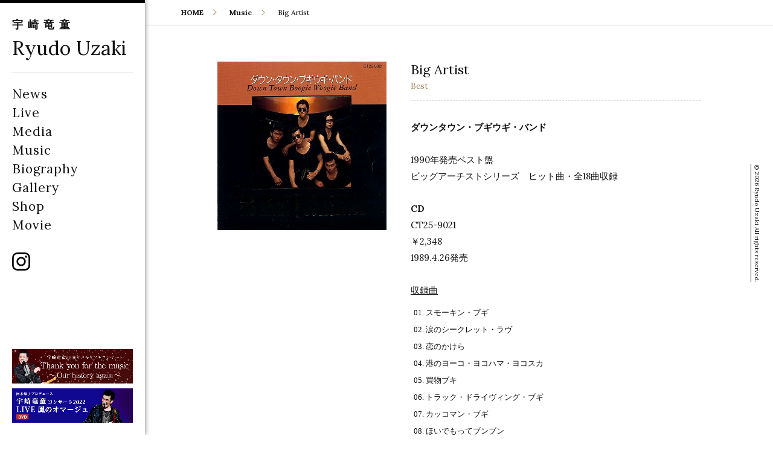

--- FILE ---
content_type: text/html; charset=UTF-8
request_url: http://www.ryudo.jp/music/big-artist/
body_size: 7733
content:
<!doctype html>
<html>
    <head>
    <!-- Google Tag Manager -->
    <script>(function(w,d,s,l,i){w[l]=w[l]||[];w[l].push({'gtm.start':
    new Date().getTime(),event:'gtm.js'});var f=d.getElementsByTagName(s)[0],
    j=d.createElement(s),dl=l!='dataLayer'?'&l='+l:'';j.async=true;j.src=
    'https://www.googletagmanager.com/gtm.js?id='+i+dl;f.parentNode.insertBefore(j,f);
    })(window,document,'script','dataLayer','GTM-WS6KJGN');</script>
    <!-- End Google Tag Manager -->
    <!--NEW-->
        <meta charset="UTF-8">
        <title>Big Artist | 宇崎竜童｜Ryudo Uzaki Official Website</title>
        <link href='https://fonts.googleapis.com/css?family=Lora:400,400italic,700' rel='stylesheet' type='text/css'>
        <meta name="viewport" content="width=device-width,initial-scale=1">
        <link rel="stylesheet" href="http://www.ryudo.jp/wp/wp-content/themes/uzaki/style.css" media="screen">
        <link rel="shortcut icon" href="http://www.ryudo.jp/wp/wp-content/themes/uzaki/images/common/favicon.ico"/>
        <script src="http://www.ryudo.jp/wp/wp-content/themes/uzaki/js/modernizr.custom.js"></script>
        
		<!-- All in One SEO 4.9.3 - aioseo.com -->
	<meta name="description" content="1990年発売ベスト盤 ビッグアーチストシリーズ ヒット曲・全18曲収録 CD CT25-902" />
	<meta name="robots" content="max-image-preview:large" />
	<link rel="canonical" href="https://www.ryudo.jp/music/big-artist/" />
	<meta name="generator" content="All in One SEO (AIOSEO) 4.9.3" />
		<meta property="og:locale" content="ja_JP" />
		<meta property="og:site_name" content="宇崎竜童｜Ryudo Uzaki Official Website |" />
		<meta property="og:type" content="article" />
		<meta property="og:title" content="Big Artist | 宇崎竜童｜Ryudo Uzaki Official Website" />
		<meta property="og:description" content="1990年発売ベスト盤 ビッグアーチストシリーズ ヒット曲・全18曲収録 CD CT25-902" />
		<meta property="og:url" content="https://www.ryudo.jp/music/big-artist/" />
		<meta property="article:published_time" content="1989-04-26T12:15:13+00:00" />
		<meta property="article:modified_time" content="2016-08-26T07:21:42+00:00" />
		<meta name="twitter:card" content="summary" />
		<meta name="twitter:title" content="Big Artist | 宇崎竜童｜Ryudo Uzaki Official Website" />
		<meta name="twitter:description" content="1990年発売ベスト盤 ビッグアーチストシリーズ ヒット曲・全18曲収録 CD CT25-902" />
		<script type="application/ld+json" class="aioseo-schema">
			{"@context":"https:\/\/schema.org","@graph":[{"@type":"BreadcrumbList","@id":"https:\/\/www.ryudo.jp\/music\/big-artist\/#breadcrumblist","itemListElement":[{"@type":"ListItem","@id":"https:\/\/www.ryudo.jp#listItem","position":1,"name":"\u30db\u30fc\u30e0","item":"https:\/\/www.ryudo.jp","nextItem":{"@type":"ListItem","@id":"https:\/\/www.ryudo.jp\/music\/#listItem","name":"Music"}},{"@type":"ListItem","@id":"https:\/\/www.ryudo.jp\/music\/#listItem","position":2,"name":"Music","item":"https:\/\/www.ryudo.jp\/music\/","nextItem":{"@type":"ListItem","@id":"https:\/\/www.ryudo.jp\/music\/cat_music\/best\/#listItem","name":"Best"},"previousItem":{"@type":"ListItem","@id":"https:\/\/www.ryudo.jp#listItem","name":"\u30db\u30fc\u30e0"}},{"@type":"ListItem","@id":"https:\/\/www.ryudo.jp\/music\/cat_music\/best\/#listItem","position":3,"name":"Best","item":"https:\/\/www.ryudo.jp\/music\/cat_music\/best\/","nextItem":{"@type":"ListItem","@id":"https:\/\/www.ryudo.jp\/music\/big-artist\/#listItem","name":"Big Artist"},"previousItem":{"@type":"ListItem","@id":"https:\/\/www.ryudo.jp\/music\/#listItem","name":"Music"}},{"@type":"ListItem","@id":"https:\/\/www.ryudo.jp\/music\/big-artist\/#listItem","position":4,"name":"Big Artist","previousItem":{"@type":"ListItem","@id":"https:\/\/www.ryudo.jp\/music\/cat_music\/best\/#listItem","name":"Best"}}]},{"@type":"Organization","@id":"https:\/\/www.ryudo.jp\/#organization","name":"\u5b87\u5d0e\u7adc\u7ae5\uff5cRyudo Uzaki Official Website","url":"https:\/\/www.ryudo.jp\/"},{"@type":"WebPage","@id":"https:\/\/www.ryudo.jp\/music\/big-artist\/#webpage","url":"https:\/\/www.ryudo.jp\/music\/big-artist\/","name":"Big Artist | \u5b87\u5d0e\u7adc\u7ae5\uff5cRyudo Uzaki Official Website","description":"1990\u5e74\u767a\u58f2\u30d9\u30b9\u30c8\u76e4 \u30d3\u30c3\u30b0\u30a2\u30fc\u30c1\u30b9\u30c8\u30b7\u30ea\u30fc\u30ba \u30d2\u30c3\u30c8\u66f2\u30fb\u516818\u66f2\u53ce\u9332 CD CT25-902","inLanguage":"ja","isPartOf":{"@id":"https:\/\/www.ryudo.jp\/#website"},"breadcrumb":{"@id":"https:\/\/www.ryudo.jp\/music\/big-artist\/#breadcrumblist"},"image":{"@type":"ImageObject","url":"https:\/\/www.ryudo.jp\/wp\/wp-content\/uploads\/2016\/08\/big-artist.jpg","@id":"https:\/\/www.ryudo.jp\/music\/big-artist\/#mainImage","width":471,"height":470},"primaryImageOfPage":{"@id":"https:\/\/www.ryudo.jp\/music\/big-artist\/#mainImage"},"datePublished":"1989-04-26T21:15:13+09:00","dateModified":"2016-08-26T16:21:42+09:00"},{"@type":"WebSite","@id":"https:\/\/www.ryudo.jp\/#website","url":"https:\/\/www.ryudo.jp\/","name":"\u5b87\u5d0e\u7adc\u7ae5\uff5cRyudo Uzaki Official Website","inLanguage":"ja","publisher":{"@id":"https:\/\/www.ryudo.jp\/#organization"}}]}
		</script>
		<!-- All in One SEO -->

<link rel="alternate" title="oEmbed (JSON)" type="application/json+oembed" href="https://www.ryudo.jp/wp-json/oembed/1.0/embed?url=https%3A%2F%2Fwww.ryudo.jp%2Fmusic%2Fbig-artist%2F" />
<link rel="alternate" title="oEmbed (XML)" type="text/xml+oembed" href="https://www.ryudo.jp/wp-json/oembed/1.0/embed?url=https%3A%2F%2Fwww.ryudo.jp%2Fmusic%2Fbig-artist%2F&#038;format=xml" />
<style id='wp-img-auto-sizes-contain-inline-css' type='text/css'>
img:is([sizes=auto i],[sizes^="auto," i]){contain-intrinsic-size:3000px 1500px}
/*# sourceURL=wp-img-auto-sizes-contain-inline-css */
</style>
<style id='wp-block-library-inline-css' type='text/css'>
:root{--wp-block-synced-color:#7a00df;--wp-block-synced-color--rgb:122,0,223;--wp-bound-block-color:var(--wp-block-synced-color);--wp-editor-canvas-background:#ddd;--wp-admin-theme-color:#007cba;--wp-admin-theme-color--rgb:0,124,186;--wp-admin-theme-color-darker-10:#006ba1;--wp-admin-theme-color-darker-10--rgb:0,107,160.5;--wp-admin-theme-color-darker-20:#005a87;--wp-admin-theme-color-darker-20--rgb:0,90,135;--wp-admin-border-width-focus:2px}@media (min-resolution:192dpi){:root{--wp-admin-border-width-focus:1.5px}}.wp-element-button{cursor:pointer}:root .has-very-light-gray-background-color{background-color:#eee}:root .has-very-dark-gray-background-color{background-color:#313131}:root .has-very-light-gray-color{color:#eee}:root .has-very-dark-gray-color{color:#313131}:root .has-vivid-green-cyan-to-vivid-cyan-blue-gradient-background{background:linear-gradient(135deg,#00d084,#0693e3)}:root .has-purple-crush-gradient-background{background:linear-gradient(135deg,#34e2e4,#4721fb 50%,#ab1dfe)}:root .has-hazy-dawn-gradient-background{background:linear-gradient(135deg,#faaca8,#dad0ec)}:root .has-subdued-olive-gradient-background{background:linear-gradient(135deg,#fafae1,#67a671)}:root .has-atomic-cream-gradient-background{background:linear-gradient(135deg,#fdd79a,#004a59)}:root .has-nightshade-gradient-background{background:linear-gradient(135deg,#330968,#31cdcf)}:root .has-midnight-gradient-background{background:linear-gradient(135deg,#020381,#2874fc)}:root{--wp--preset--font-size--normal:16px;--wp--preset--font-size--huge:42px}.has-regular-font-size{font-size:1em}.has-larger-font-size{font-size:2.625em}.has-normal-font-size{font-size:var(--wp--preset--font-size--normal)}.has-huge-font-size{font-size:var(--wp--preset--font-size--huge)}.has-text-align-center{text-align:center}.has-text-align-left{text-align:left}.has-text-align-right{text-align:right}.has-fit-text{white-space:nowrap!important}#end-resizable-editor-section{display:none}.aligncenter{clear:both}.items-justified-left{justify-content:flex-start}.items-justified-center{justify-content:center}.items-justified-right{justify-content:flex-end}.items-justified-space-between{justify-content:space-between}.screen-reader-text{border:0;clip-path:inset(50%);height:1px;margin:-1px;overflow:hidden;padding:0;position:absolute;width:1px;word-wrap:normal!important}.screen-reader-text:focus{background-color:#ddd;clip-path:none;color:#444;display:block;font-size:1em;height:auto;left:5px;line-height:normal;padding:15px 23px 14px;text-decoration:none;top:5px;width:auto;z-index:100000}html :where(.has-border-color){border-style:solid}html :where([style*=border-top-color]){border-top-style:solid}html :where([style*=border-right-color]){border-right-style:solid}html :where([style*=border-bottom-color]){border-bottom-style:solid}html :where([style*=border-left-color]){border-left-style:solid}html :where([style*=border-width]){border-style:solid}html :where([style*=border-top-width]){border-top-style:solid}html :where([style*=border-right-width]){border-right-style:solid}html :where([style*=border-bottom-width]){border-bottom-style:solid}html :where([style*=border-left-width]){border-left-style:solid}html :where(img[class*=wp-image-]){height:auto;max-width:100%}:where(figure){margin:0 0 1em}html :where(.is-position-sticky){--wp-admin--admin-bar--position-offset:var(--wp-admin--admin-bar--height,0px)}@media screen and (max-width:600px){html :where(.is-position-sticky){--wp-admin--admin-bar--position-offset:0px}}

/*# sourceURL=wp-block-library-inline-css */
</style><style id='global-styles-inline-css' type='text/css'>
:root{--wp--preset--aspect-ratio--square: 1;--wp--preset--aspect-ratio--4-3: 4/3;--wp--preset--aspect-ratio--3-4: 3/4;--wp--preset--aspect-ratio--3-2: 3/2;--wp--preset--aspect-ratio--2-3: 2/3;--wp--preset--aspect-ratio--16-9: 16/9;--wp--preset--aspect-ratio--9-16: 9/16;--wp--preset--color--black: #000000;--wp--preset--color--cyan-bluish-gray: #abb8c3;--wp--preset--color--white: #ffffff;--wp--preset--color--pale-pink: #f78da7;--wp--preset--color--vivid-red: #cf2e2e;--wp--preset--color--luminous-vivid-orange: #ff6900;--wp--preset--color--luminous-vivid-amber: #fcb900;--wp--preset--color--light-green-cyan: #7bdcb5;--wp--preset--color--vivid-green-cyan: #00d084;--wp--preset--color--pale-cyan-blue: #8ed1fc;--wp--preset--color--vivid-cyan-blue: #0693e3;--wp--preset--color--vivid-purple: #9b51e0;--wp--preset--gradient--vivid-cyan-blue-to-vivid-purple: linear-gradient(135deg,rgb(6,147,227) 0%,rgb(155,81,224) 100%);--wp--preset--gradient--light-green-cyan-to-vivid-green-cyan: linear-gradient(135deg,rgb(122,220,180) 0%,rgb(0,208,130) 100%);--wp--preset--gradient--luminous-vivid-amber-to-luminous-vivid-orange: linear-gradient(135deg,rgb(252,185,0) 0%,rgb(255,105,0) 100%);--wp--preset--gradient--luminous-vivid-orange-to-vivid-red: linear-gradient(135deg,rgb(255,105,0) 0%,rgb(207,46,46) 100%);--wp--preset--gradient--very-light-gray-to-cyan-bluish-gray: linear-gradient(135deg,rgb(238,238,238) 0%,rgb(169,184,195) 100%);--wp--preset--gradient--cool-to-warm-spectrum: linear-gradient(135deg,rgb(74,234,220) 0%,rgb(151,120,209) 20%,rgb(207,42,186) 40%,rgb(238,44,130) 60%,rgb(251,105,98) 80%,rgb(254,248,76) 100%);--wp--preset--gradient--blush-light-purple: linear-gradient(135deg,rgb(255,206,236) 0%,rgb(152,150,240) 100%);--wp--preset--gradient--blush-bordeaux: linear-gradient(135deg,rgb(254,205,165) 0%,rgb(254,45,45) 50%,rgb(107,0,62) 100%);--wp--preset--gradient--luminous-dusk: linear-gradient(135deg,rgb(255,203,112) 0%,rgb(199,81,192) 50%,rgb(65,88,208) 100%);--wp--preset--gradient--pale-ocean: linear-gradient(135deg,rgb(255,245,203) 0%,rgb(182,227,212) 50%,rgb(51,167,181) 100%);--wp--preset--gradient--electric-grass: linear-gradient(135deg,rgb(202,248,128) 0%,rgb(113,206,126) 100%);--wp--preset--gradient--midnight: linear-gradient(135deg,rgb(2,3,129) 0%,rgb(40,116,252) 100%);--wp--preset--font-size--small: 13px;--wp--preset--font-size--medium: 20px;--wp--preset--font-size--large: 36px;--wp--preset--font-size--x-large: 42px;--wp--preset--spacing--20: 0.44rem;--wp--preset--spacing--30: 0.67rem;--wp--preset--spacing--40: 1rem;--wp--preset--spacing--50: 1.5rem;--wp--preset--spacing--60: 2.25rem;--wp--preset--spacing--70: 3.38rem;--wp--preset--spacing--80: 5.06rem;--wp--preset--shadow--natural: 6px 6px 9px rgba(0, 0, 0, 0.2);--wp--preset--shadow--deep: 12px 12px 50px rgba(0, 0, 0, 0.4);--wp--preset--shadow--sharp: 6px 6px 0px rgba(0, 0, 0, 0.2);--wp--preset--shadow--outlined: 6px 6px 0px -3px rgb(255, 255, 255), 6px 6px rgb(0, 0, 0);--wp--preset--shadow--crisp: 6px 6px 0px rgb(0, 0, 0);}:where(.is-layout-flex){gap: 0.5em;}:where(.is-layout-grid){gap: 0.5em;}body .is-layout-flex{display: flex;}.is-layout-flex{flex-wrap: wrap;align-items: center;}.is-layout-flex > :is(*, div){margin: 0;}body .is-layout-grid{display: grid;}.is-layout-grid > :is(*, div){margin: 0;}:where(.wp-block-columns.is-layout-flex){gap: 2em;}:where(.wp-block-columns.is-layout-grid){gap: 2em;}:where(.wp-block-post-template.is-layout-flex){gap: 1.25em;}:where(.wp-block-post-template.is-layout-grid){gap: 1.25em;}.has-black-color{color: var(--wp--preset--color--black) !important;}.has-cyan-bluish-gray-color{color: var(--wp--preset--color--cyan-bluish-gray) !important;}.has-white-color{color: var(--wp--preset--color--white) !important;}.has-pale-pink-color{color: var(--wp--preset--color--pale-pink) !important;}.has-vivid-red-color{color: var(--wp--preset--color--vivid-red) !important;}.has-luminous-vivid-orange-color{color: var(--wp--preset--color--luminous-vivid-orange) !important;}.has-luminous-vivid-amber-color{color: var(--wp--preset--color--luminous-vivid-amber) !important;}.has-light-green-cyan-color{color: var(--wp--preset--color--light-green-cyan) !important;}.has-vivid-green-cyan-color{color: var(--wp--preset--color--vivid-green-cyan) !important;}.has-pale-cyan-blue-color{color: var(--wp--preset--color--pale-cyan-blue) !important;}.has-vivid-cyan-blue-color{color: var(--wp--preset--color--vivid-cyan-blue) !important;}.has-vivid-purple-color{color: var(--wp--preset--color--vivid-purple) !important;}.has-black-background-color{background-color: var(--wp--preset--color--black) !important;}.has-cyan-bluish-gray-background-color{background-color: var(--wp--preset--color--cyan-bluish-gray) !important;}.has-white-background-color{background-color: var(--wp--preset--color--white) !important;}.has-pale-pink-background-color{background-color: var(--wp--preset--color--pale-pink) !important;}.has-vivid-red-background-color{background-color: var(--wp--preset--color--vivid-red) !important;}.has-luminous-vivid-orange-background-color{background-color: var(--wp--preset--color--luminous-vivid-orange) !important;}.has-luminous-vivid-amber-background-color{background-color: var(--wp--preset--color--luminous-vivid-amber) !important;}.has-light-green-cyan-background-color{background-color: var(--wp--preset--color--light-green-cyan) !important;}.has-vivid-green-cyan-background-color{background-color: var(--wp--preset--color--vivid-green-cyan) !important;}.has-pale-cyan-blue-background-color{background-color: var(--wp--preset--color--pale-cyan-blue) !important;}.has-vivid-cyan-blue-background-color{background-color: var(--wp--preset--color--vivid-cyan-blue) !important;}.has-vivid-purple-background-color{background-color: var(--wp--preset--color--vivid-purple) !important;}.has-black-border-color{border-color: var(--wp--preset--color--black) !important;}.has-cyan-bluish-gray-border-color{border-color: var(--wp--preset--color--cyan-bluish-gray) !important;}.has-white-border-color{border-color: var(--wp--preset--color--white) !important;}.has-pale-pink-border-color{border-color: var(--wp--preset--color--pale-pink) !important;}.has-vivid-red-border-color{border-color: var(--wp--preset--color--vivid-red) !important;}.has-luminous-vivid-orange-border-color{border-color: var(--wp--preset--color--luminous-vivid-orange) !important;}.has-luminous-vivid-amber-border-color{border-color: var(--wp--preset--color--luminous-vivid-amber) !important;}.has-light-green-cyan-border-color{border-color: var(--wp--preset--color--light-green-cyan) !important;}.has-vivid-green-cyan-border-color{border-color: var(--wp--preset--color--vivid-green-cyan) !important;}.has-pale-cyan-blue-border-color{border-color: var(--wp--preset--color--pale-cyan-blue) !important;}.has-vivid-cyan-blue-border-color{border-color: var(--wp--preset--color--vivid-cyan-blue) !important;}.has-vivid-purple-border-color{border-color: var(--wp--preset--color--vivid-purple) !important;}.has-vivid-cyan-blue-to-vivid-purple-gradient-background{background: var(--wp--preset--gradient--vivid-cyan-blue-to-vivid-purple) !important;}.has-light-green-cyan-to-vivid-green-cyan-gradient-background{background: var(--wp--preset--gradient--light-green-cyan-to-vivid-green-cyan) !important;}.has-luminous-vivid-amber-to-luminous-vivid-orange-gradient-background{background: var(--wp--preset--gradient--luminous-vivid-amber-to-luminous-vivid-orange) !important;}.has-luminous-vivid-orange-to-vivid-red-gradient-background{background: var(--wp--preset--gradient--luminous-vivid-orange-to-vivid-red) !important;}.has-very-light-gray-to-cyan-bluish-gray-gradient-background{background: var(--wp--preset--gradient--very-light-gray-to-cyan-bluish-gray) !important;}.has-cool-to-warm-spectrum-gradient-background{background: var(--wp--preset--gradient--cool-to-warm-spectrum) !important;}.has-blush-light-purple-gradient-background{background: var(--wp--preset--gradient--blush-light-purple) !important;}.has-blush-bordeaux-gradient-background{background: var(--wp--preset--gradient--blush-bordeaux) !important;}.has-luminous-dusk-gradient-background{background: var(--wp--preset--gradient--luminous-dusk) !important;}.has-pale-ocean-gradient-background{background: var(--wp--preset--gradient--pale-ocean) !important;}.has-electric-grass-gradient-background{background: var(--wp--preset--gradient--electric-grass) !important;}.has-midnight-gradient-background{background: var(--wp--preset--gradient--midnight) !important;}.has-small-font-size{font-size: var(--wp--preset--font-size--small) !important;}.has-medium-font-size{font-size: var(--wp--preset--font-size--medium) !important;}.has-large-font-size{font-size: var(--wp--preset--font-size--large) !important;}.has-x-large-font-size{font-size: var(--wp--preset--font-size--x-large) !important;}
/*# sourceURL=global-styles-inline-css */
</style>

<style id='classic-theme-styles-inline-css' type='text/css'>
/*! This file is auto-generated */
.wp-block-button__link{color:#fff;background-color:#32373c;border-radius:9999px;box-shadow:none;text-decoration:none;padding:calc(.667em + 2px) calc(1.333em + 2px);font-size:1.125em}.wp-block-file__button{background:#32373c;color:#fff;text-decoration:none}
/*# sourceURL=/wp-includes/css/classic-themes.min.css */
</style>
<link rel="https://api.w.org/" href="https://www.ryudo.jp/wp-json/" />    </head>
    <body id="home" class="music"  >
    <!-- Google Tag Manager (noscript) -->
    <noscript><iframe src="https://www.googletagmanager.com/ns.html?id=GTM-WS6KJGN"
    height="0" width="0" style="display:none;visibility:hidden"></iframe></noscript>
    <!-- End Google Tag Manager (noscript) -->
    <!--NEW-->
        <div id="loader-bg">
            <div id="loader"></div>
        </div>
                <div id="wrapper">
            <div id="side">
                <header>
                    <h1><a href="https://www.ryudo.jp">宇崎竜童</a></h1>
                    <h2><a href="https://www.ryudo.jp">Ryudo Uzaki</a></h2>
                    <nav>
                        <ul>
                            <li><a href="https://www.ryudo.jp/news">News</a></li>
                            <li><a href="https://www.ryudo.jp/upcoming-live">Live</a></li>
                            <li><a href="https://www.ryudo.jp/media">Media</a></li>
                            <li><a href="https://www.ryudo.jp/music">Music</a></li>
                            <li><a href="https://www.ryudo.jp/biography">Biography</a></li>
                            <li><a href="https://www.ryudo.jp/gallery">Gallery</a></li>
                            <li><a href="https://www.ryudo.jp/shop">Shop</a></li>
                            <li><a href="https://www.ryudo.jp/movie">Movie</a></li>
                        </ul>
                    </nav>
                    <i><a href="https://www.instagram.com/uzaki_ryudo/" target="_blank"><img src="http://www.ryudo.jp/wp/wp-content/themes/uzaki/images/common/instagram.svg"></a></i>
                    <a href="/music/thank-you-for-the-music-our-history-again/"><img src="http://www.ryudo.jp/wp/wp-content/themes/uzaki/images/banner/20251029.jpg" class="banner banner--2"></a>
                    <a href="/music/live-kaze-no-hommage-2022-dvd/"><img src="http://www.ryudo.jp/wp/wp-content/themes/uzaki/images/banner/live-kaze-no-hommage-2022-dvd.jpg" class="banner banner--1"></a>
                    <!-- <a href="/music/live-bistro-november-eleventh-memorial-last-live-uzaki-ryudo/"><img src="http://www.ryudo.jp/wp/wp-content/themes/uzaki/images/common/foot_banner_20201210.jpg" class="banner banner--1"></a> -->
                    <!-- <a href="/live/1620/"><img src="http://www.ryudo.jp/wp/wp-content/themes/uzaki/images/banner/20230414.jpg" class="banner banner--3"></a> -->                    
                    <!-- <a href="http://sonezaki.jp/index.html" target="_blank"><img src="http://www.ryudo.jp/wp/wp-content/themes/uzaki/images/common/foot_banner_01.jpg" class="banner banner--1"></a> -->
                </header>
            </div><!--/#side-->
    <div id="contents" class="lower">
                <ul class="pan">
            <li><a href="https://www.ryudo.jp">HOME</a></li>
            <li><a href="https://www.ryudo.jp/music">Music</a></li>
            <li>Big Artist</li>
        </ul>        
             
                     
        <div class="music_box">        
            <div class="inner">        
                <article> 
                    <figure>
                        <img src="https://www.ryudo.jp/wp/wp-content/uploads/2016/08/big-artist.jpg" class="attachment-large size-large wp-post-image" alt="" decoding="async" fetchpriority="high" />                                                                        <ul>
                                                                                                                                        </ul>
                    </figure>
                    <div class="text_box">
                        <div class="tit_box">
                            <h1>Big Artist</h1>
                            <p>Best</p>
                        </div>                        
                                               
                        <strong>ダウンタウン・ブギウギ・バンド</strong><br><br>
                                                                        
                        <div class="in_box_r">
<p>1990年発売ベスト盤</p>
<p>ビッグアーチストシリーズ　ヒット曲・全18曲収録</p>
</div>
<p>&nbsp;</p>
<p><strong>CD</strong></p>
<div class="in_box_r">
<p>CT25-9021<br />
￥2,348<br />
1989.4.26発売</p>
</div>
<p>&nbsp;</p>
<p><span style="text-decoration: underline;">収録曲</span></p>
<ol>
<li>スモーキン・ブギ</li>
<li>涙のシークレット・ラヴ</li>
<li>恋のかけら</li>
<li>港のヨーコ・ヨコハマ・ヨコスカ</li>
<li>買物ブキ</li>
<li>トラック・ドライヴィング・ブギ</li>
<li>カッコマン・ブギ</li>
<li>ほいでもってブンブン</li>
<li>青春すきま風</li>
<li>知らず知らずのうちに</li>
<li>サクセス</li>
<li>愛しのティナ</li>
<li>沖縄ベイ・ブルース</li>
<li>裏切者の旅</li>
<li>涙のヴァイア・コンディオス</li>
<li>身も心も</li>
<li>昭和元禄ダンチョネ節</li>
<li>夜霧のブルース</li>
</ol>
<p>&nbsp;</p>
                    </div>
                </article>   
            </div>         
             
        </div><!--/.music_box-->
<!-- <div class="instagram">
		<p class="caption">Instagram<span>インスタグラム</span></p>
		<ul id="instafeed">
		</ul>
	</div> -->
<footer id="footer">
            <ul class="banner">
                <li><a href="http://sonezaki.jp/index.html" target="_blank"><img src="http://www.ryudo.jp/wp/wp-content/themes/uzaki/images/common/foot_banner_01.jpg"></a></li>
                <li><a href="http://www.yokoaki.jp/" target="_blank"><img src="http://www.ryudo.jp/wp/wp-content/themes/uzaki/images/common/foot_banner_02.jpg"></a></li>
                <li><a href="https://ochanomizubunkasai.com/" target="_blank"><img src="http://www.ryudo.jp/wp/wp-content/themes/uzaki/images/common/foot_banner_jazz.jpg?0001"></a></li>
                <!-- <li><a href="http://www.risingdragon.jp/" target="_blank"><img src="http://www.ryudo.jp/wp/wp-content/themes/uzaki/images/common/foot_banner_03.jpg"></a></li> -->
            </ul>
            <nav>
                <ul>
                    <li><a href="https://www.ryudo.jp/news">News</a></li>
                    <li><a href="https://www.ryudo.jp/live">Live</a></li>
                    <li><a href="https://www.ryudo.jp/media">Media</a></li>
                    <li><a href="https://www.ryudo.jp/music">Music</a></li>
                    <li><a href="https://www.ryudo.jp/biography">Biography</a></li>
                    <!--li><a href="https://www.ryudo.jp/gallery">Gallery</a></li-->
                    <li><a href="https://www.ryudo.jp/shop">Shop</a></li>
                    <li><a href="https://www.ryudo.jp/company">Company</a></li>
                </ul>
            </nav>
            <address>&copy; 2026 Ryudo Uzaki All rights reserved.</address>
        </footer>
    </div><!--/#contents-->
</div><!--/#wrapper-->
<div class="btn">
    <button id="trigger-overlay" type="button"></button>
</div>
<div class="overlay overlay-door">
			<nav>
				<ul>
                    <li><a href="https://www.ryudo.jp">Top</a></li>
                    <li><a href="https://www.ryudo.jp/news">News</a></li>
                    <li><a href="https://www.ryudo.jp/upcoming-live">Live</a></li>
                    <li><a href="https://www.ryudo.jp/media">Media</a></li>
                    <li><a href="https://www.ryudo.jp/music">Music</a></li>
                    <li><a href="https://www.ryudo.jp/biography">Biography</a></li>
                    <li><a href="https://www.ryudo.jp/gallery">Gallery</a></li>
                    <li><a href="https://www.ryudo.jp/shop">Shop</a></li>
                    <li><a href="https://www.ryudo.jp/movie">Movie</a></li>
                </ul>                
				<i><a href="https://www.instagram.com/uzaki_ryudo/" target="_blank"><img src="http://www.ryudo.jp/wp/wp-content/themes/uzaki/images/common/instagram-white.svg"></a></i>
			</nav>
		</div>
<script src="//ajax.googleapis.com/ajax/libs/jquery/2.1.4/jquery.min.js"></script>
<script src="http://www.ryudo.jp/wp/wp-content/themes/uzaki/js/cookie.js"></script> 
<script src="http://www.ryudo.jp/wp/wp-content/themes/uzaki/js/jquery.bxslider.min.js"></script> 
<script src="http://www.ryudo.jp/wp/wp-content/themes/uzaki/js/jquery.magnific-popup.min.js"></script> 
<script src="http://www.ryudo.jp/wp/wp-content/themes/uzaki/js/masonry.pkgd.min.js"></script> 
<script src="http://www.ryudo.jp/wp/wp-content/themes/uzaki/js/main.js"></script>
	<script src="http://www.ryudo.jp/wp/wp-content/themes/uzaki/js/instafeed.min.js"></script>
        <script type="text/javascript">
            var feed = new Instafeed({
				clientId: '894ba7b54b984f629884170c7de1249a',
                get: 'user',
                userId: '7245752694',				
                accessToken:'7245752694.894ba7b.118490b027784b15a32790465f723faa',
                links: true,
                limit: 6, // 取得件数
                resolution:'low_resolution', // thumbnail (default) - 150x150 | low_resolution - 306x306 | standard_resolution - 612x612
                template: '<li><a target="_blank" href="{{link}}"><img src={{image}} alt={{caption}}></a></li>'
            });
            feed.run();
        </script>
<script type="speculationrules">
{"prefetch":[{"source":"document","where":{"and":[{"href_matches":"/*"},{"not":{"href_matches":["/wp/wp-*.php","/wp/wp-admin/*","/wp/wp-content/uploads/*","/wp/wp-content/*","/wp/wp-content/plugins/*","/wp/wp-content/themes/uzaki/*","/*\\?(.+)"]}},{"not":{"selector_matches":"a[rel~=\"nofollow\"]"}},{"not":{"selector_matches":".no-prefetch, .no-prefetch a"}}]},"eagerness":"conservative"}]}
</script>
</body>
</html>


--- FILE ---
content_type: text/css
request_url: http://www.ryudo.jp/wp/wp-content/themes/uzaki/style.css
body_size: 12092
content:
@charset "utf-8";
a, abbr, acronym, address, applet, article, aside, audio,b,big,blockquote,body,caption,canvas,center,cite,code,dd,del,details,dfn,dialog,div,dl,dt,em,embed,fieldset,figcaption,figure,form,footer,header,hgroup,h1,h2,h3,h4,h5,h6,html,i,iframe,img,ins,kbd,label,legend,li,mark,menu,nav,object,ol,output,p,pre,q,ruby,s,samp,section,main,small,span,strike,strong,sub,summary,sup,tt,table,tbody,textarea,tfoot,thead,time,tr,th,td,u,ul,var,video {font-size:100%;vertical-align:baseline;white-space:normal;margin:0;padding:0;border:0;outline:0;background:transparent;}
article,aside,details,figcaption,figure,footer,header,hgroup,menu,nav,section,main {display:block;}ol,ul {list-style:none;}blockquote,q {quotes:none;}table {border-collapse:collapse;border-spacing:0;}*{-webkit-box-sizing:border-box;-moz-box-sizing:border-box;-o-box-sizing:border-box;-ms-box-sizing:border-box;box-sizing:border-box;-webkit-text-size-adjust:100%;}
img {vertical-align:top;max-width:100%;width:100%;}

/*---------------------------
Link
---------------------------*/
a {color:#111;outline:none;text-decoration:none;} a:visited {text-decoration:none;}

/*---------------------------
Font
---------------------------*/
body {font-family:'Lora', "游明朝", YuMincho, "ヒラギノ明朝 ProN W3", "Hiragino Mincho ProN", "HG明朝E", "ＭＳ Ｐ明朝", "ＭＳ 明朝", serif;}

/*---------------------------
Html / Body
---------------------------*/
html {height:100%;font-size:12px;}
body {color:#111;line-height:1.8;background:#fff;word-wrap:break-word;font-kerning:normal;}

/*---------------------------
Loader
---------------------------*/
#loader-bg {display:none;position:fixed;width:100%;height:100%;top:0;left:0;background:#ececec;background-size:cover;z-index:4444;}
#loader {display:none;    position:absolute;    top:50%;left:50%;margin:0 0 0 50px;width:50px;height:50px!important;border-radius:50px;border:4px solid #9D7F54;border-right-color:transparent;-webkit-animation:spin 1s infinite linear;-moz-animation:spin 1s infinite linear;}
@-webkit-keyframes spin{0% {-webkit-transform:rotate(0deg);opacity:0.4;}50%  {-webkit-transform:rotate(180deg);opacity:1;}100%   {-webkit-transform:rotate(360deg);opacity:0.4;}}
@-moz-keyframes spin{0% {-moz-transform:rotate(0deg);opacity:0.4;}50%  {-moz-transform:rotate(180deg);opacity:1;}100%   {-moz-transform:rotate(360deg);opacity:0.4;}}

.open_box{float:left;width:100%;height:100%;background:rgba(0,0,0,.95);position:fixed;left:0;top:0;padding:0 0 0 240px;z-index:3333;}
.open_box .inner{margin:0 20%;width:60%;}
.open_box .youtube{position:relative;width:100%;padding-top:56.25%;}
.open_box .youtube iframe  {position:absolute;top:50%;margin:-10% 0 0 0;right:0;width:100% !important;height:100% !important;}
.open_box .close_box{position:fixed;right:2%;top:3%;cursor:pointer;width:40px;height:auto;color:#fff;}
.open_box .close_box i{position:relative;cursor:pointer;width:40px;height:40px;float:left;}
.open_box .close_box p{margin:-5px 0 0 0;float:left;width:100%;text-align:center;}
.open_box i::before, .open_box i::after {top:15px;content:"";width:40px;border-top:2px solid #fff;position:absolute;}
.open_box i::before {-webkit-transform:rotate(-45deg);transform:rotate(-45deg);-webkit-transition:all .2s ease;transition:all .2s ease;}
.open_box i::after {-webkit-transform:rotate(45deg);transform:rotate(45deg);-webkit-transition:all .2s ease;transition:all .2s ease;}

header button {position:absolute;top:32px;right:0;width:40px;height:25px;cursor:pointer;z-index:9999;overflow:hidden;border-top:2px solid #000;border-bottom:none;border-left:none;border-right:none;background:inherit;}
header button::before, header button::after {position:absolute;left:0;content:"";width:40px;height:0;border-top:2px solid #000;-webkit-transition:all .2s ease;transition:all .2s ease;}
header button::before {top:9px;}
header button::after {bottom:0;}
.open button {border-top:none;width:40px;height:40px;}
.open button::before,
.open button::after {top:15px;width:40px;}
.open button::before {-webkit-transform:rotate(-45deg);transform:rotate(-45deg);-webkit-transition:all .2s ease;transition:all .2s ease;}
.open button::after {-webkit-transform:rotate(45deg);transform:rotate(45deg);-webkit-transition:all .2s ease;transition:all .2s ease;}

/*---------------------------
共通
---------------------------*/
#wrapper{display:none;}
#side{margin:0 -240px 0 0;width:240px;float:left;padding:20px;border-top:5px solid #000;height:100%;position:fixed;background:#fff;box-shadow:0 0 8px 0 #777;z-index:5555;}
#contents{float:right;width:100%;padding:0 0 0 240px;}
.pc_dis{display:block;}
.sp_dis{display:none;}

.video_box{background:#000;padding:20px 15%;float:left;width:100%;line-height:0;}
.youtube{position:relative;width:100%;padding-top:56.25%;}
.youtube iframe {position:absolute;top:0;right:0;width:100% !important;height:100% !important;}
.amazon {background:#F90;}
.shop{background:#9D7F54;}

/*---------------------------
Header
---------------------------*/
header h1{font-size:18px;letter-spacing:8px;}
header h2{margin:2% 0 10%;padding:0 0 10%;font-size:32px;letter-spacing:.5px;border-bottom:1px solid #ddd;line-height:120%;font-weight:normal;}
header nav {margin-bottom: 30px;}
header nav ul li{line-height:150%;font-size:21px;letter-spacing:1px;}


header i{width: 30px; display: block;}
header i img{width: 100%;}

.btn{display:none; position:fixed;}
.open .btn{display:block !important;}
.overlay-door{display:none;}

header .banner{
    width: 200px;
    position: fixed;
    left: 20px;
    bottom: 20px;

}

header .banner--2{
    bottom: 85px;

}

header .banner--3 {
    bottom: 150px;

}


/*---------------------------
Footer
---------------------------*/
footer{float:left;width:100%;background:#000;padding:40px 60px;}
footer a{color:#fff;}
footer .banner{margin:0 0 40px;padding:0 0 40px;float:left;width:100%;font-size:0;border-bottom:1px solid #fff;text-align:center;}
footer .banner li{display:inline-block;width:33.3333%;padding:0 13px 0;}
footer .banner li:first-child{padding:0 26px 0 0;}
footer .banner li:last-child{padding:0 0 0 26px;}
footer nav ul{float:left;width:100%;}
footer nav ul li{margin:0 20px 0 0;float:left;font-size:10px;}
footer nav ul li:last-child{float:right;}
footer nav ul li:before{content:"";border-left:1px solid #fff;height:100%;padding:0 0 0 20px;}
footer nav ul li:first-child:before{border:none;padding:0;}
footer nav ul li:last-child:before{border:none;}
footer address{font-style:normal;font-size:10px;position:fixed;right:-70px;top:50%;transform:rotate( 90deg );border-bottom:1px solid #111;color:#111;z-index:2222;}

.instagram{float:left; width: 100%; padding:30px 50px 40px; background-color: #eee; border-top: 1px solid #ccc; }
.instagram .caption{margin:0 10px 20px;border-bottom:1px solid #9D7F54; font-size:40px;}
.instagram .caption span{margin:0 0 0 20px;color:#9D7F54;font-size:14px;letter-spacing:5px;}
.instagram ul{display: flex;}
.instagram li{margin: 10px;}
.instagram li img{width: 100%;}

/*---------------------------
TOP
---------------------------*/
.top_main{background:url(images/common/top_main.jpg) 50% 50% no-repeat;background-size:cover;}

.top_news{margin:-130px 0 0 0;float:left;width:100%;padding:40px 60px;}
.top_news .caption{margin:0 0 20px;border-bottom:1px solid #9D7F54; font-size:40px;}
.top_news .caption span{margin:0 0 0 20px;color:#9D7F54;font-size:14px;letter-spacing:5px;}
.top_news dl{font-size:0;}


.top_news dt{margin:10px 0 0 0;width:120px;padding:10px 0 0;display:inline-block;font-size:14px;border-top:1px dashed #ddd; vertical-align:top;}
.top_news dd{margin:10px 0 0 -120px;width:100%;padding:10px 0 0 120px;display:inline-block;font-size:14px;border-top:1px dashed #ddd; position:relative;}



.top_news dt:first-of-type, .top_news dd:first-of-type{border:none;}


/*
.top_news dt time:after{content:"";height:100%;border-right:1px solid #9D7F54;padding:0 0 0 28px;}
*/


.top_news dd .tit{position:relative;width:100%;vertical-align:middle;}


.top_news dd:before{content:"";height:80%;border-right:1px solid #9D7F54; left:90px; position:absolute; top:8px;}

.top_news dd .tit:after{position:absolute;top:0;bottom:0;right:20px;margin:auto;content:"";vertical-align:middle;width:6px;height:6px;border-top:1px solid #9D7F54;border-right:1px solid #9D7F54;-webkit-transform:rotate(45deg);transform:rotate(45deg);}

.top_pick_up{margin-bottom:40px;}
.top_banner{float:left;width:100%;padding:50px 60px;background:#F5F5F5;}
.top_banner .top_video{margin:0 0 40px;float:left;width:100%;text-align:center;font-size:14px;}
.top_banner .top_video .youtube{margin:0 0 10px;}
.top_banner ul{font-size:0;}
.top_banner li{width:50%;padding:0 20px 0 0;display:inline-block;font-size:14px;text-align:center;}
.top_banner li:last-child{padding:0 0 0 20px;}
.top_banner figure{margin:0 0 10px;}
.top_banner li a img {-moz-transition:-moz-transform 0.2s linear;-webkit-transition:-webkit-transform 0.2s linear;-o-transition:-o-transform 0.2s linear;-ms-transition:-ms-transform 0.2s linear;transition:transform 0.2s linear;}
.top_banner li a img:hover {-webkit-transform:scale(1.05);-moz-transform:scale(1.05);-o-transform:scale(1.05);-ms-transform:scale(1.05);transform:scale(1.05);}

/*---------------------------
lower
---------------------------*/
.lower_head{float:left;width:100%;height:220px;position:relative;background:#000;color:#fff;overflow:hidden;}
.lower_head .caption{position:absolute;left:60px;top:30%;font-size:40px;}
.lower_head img{float:right;height:100%;width:auto;}
.lower_head_banner{float:left;width:100%;font-size:0;}
.lower_head_banner li{display:inline-block;width:50%;overflow:hidden;}
.lower_head_banner li a img {-moz-transition:-moz-transform 0.2s linear;-webkit-transition:-webkit-transform 0.2s linear;-o-transition:-o-transform 0.2s linear;-ms-transition:-ms-transform 0.2s linear;transition:transform 0.2s linear;}
.lower_head_banner li a img:hover {-webkit-transform:scale(1.05);-moz-transform:scale(1.05);-o-transform:scale(1.05);-ms-transform:scale(1.05);transform:scale(1.05);}

.pan{width:100%;padding:10px 60px;float:left;border-bottom:1px solid #ccc;}
.pan li{display:inline-block;margin:0 40px 0 0;font-size:12px;position:relative;}
.pan li a{font-weight:bold;}
.pan li:after{position:absolute;top:0;bottom:0;right:-20px;margin:auto;content:"";vertical-align:middle;width:6px;height:6px;border-top:1px solid #9D7F54;border-right:1px solid #9D7F54;-webkit-transform:rotate(45deg);transform:rotate(45deg);}
.pan li:last-child:after{display:none;}
.pan li br{display:none !important;}

/*---------------------------
live
---------------------------*/
.live_box{width:100%;padding:60px 60px;float:left;background: #F5F5F5;}
.live_box .inner{margin:0 auto;max-width:1200px;display: flex;}

.media_box .inner{display: block;}


.live_box .inner .left{width: 100%; padding-right: 120px; margin-right: -120px;}
.live_box .inner .right{width: 120px;padding-left: 40px; font-size: 14px;}
.live_box .inner .right li{ font-size: 14px;margin-bottom: 3px;}

.live_box article{margin:-20px 0 120px; padding:20px 0 0 0; float:left;width:100%;}
.live_box article .tit_box{margin:0 0 40px;padding:0 0 15px;float:left;width:100%;border-bottom:1px dashed #ddd;font-size:0;}
.live_box article .tit_box time{font-size:22px;line-height:140%; position:relative; width:250px; display:inline-block; vertical-align:top;}
.live_box article .tit_box time span{font-size:18px;}

.live_box .caption{margin:0 0 100px;border-bottom:1px solid #9D7F54; font-size:40px;}
.live_box .caption span{margin:0 0 0 20px;color:#9D7F54;font-size:14px;letter-spacing:5px;}

.live_box .live_pick_up{ padding-bottom:60px; margin-bottom:80px;border-bottom:1px solid #ddd;}
.live_box .live_pick_up img{border:1px solid #ddd;margin-top:-30px;}

.live_box article .tit_box time .Monday,
.live_box article .tit_box time .Tuesday,
.live_box article .tit_box time .Wednesday,
.live_box article .tit_box time .Thursday{font-size:20px;color:#686859;}
.live_box article .tit_box time .Friday{font-size:20px;color:#D96D00;}
.live_box article .tit_box time .Saturday{font-size:20px;color:#0085B2;}
.live_box article .tit_box time .Sunday{font-size:20px;color:#B22D00;}
.live_box article .tit_box time:after{content:"";height:100%;border-right:2px solid #9D7F54;padding:0 0 0 22px; position:absolute; right:0; top:0;}
.live_box article .tit_box h1{margin:0 -240px;padding:0 0 0 280px;display:inline-block;font-size:22px;font-weight:normal; width:100%;}
.live_box article .tit_box h1 span{ padding:0 10px; background:#000; color:#fff; margin-right:10px;}
.live_box article figure{float:right;width:35%;}
.live_box article .text_box{float:left;width:60%;font-size:15px;line-height:180%;}
.live_box article .text_box a{color:#B22D00;}
.live_box article .text_box img{ width:auto; max-width:100%; height:auto;}

/*---------------------------
News
---------------------------*/
.news_box{width:100%;padding:60px 60px;float:left;background: #F5F5F5;}
.news_box .inner{margin:0 auto;max-width:780px;}

.news_box .saishin {margin:0 0 50px; padding:0 0 20px; border-bottom:1px solid #ddd;}
.news_box .saishin .caption{margin:0 0 20px;border-bottom:1px solid #9D7F54; font-size:40px;}
.news_box .saishin .caption span{margin:0 0 0 20px;color:#9D7F54;font-size:14px;letter-spacing:5px;}
.news_box .saishin dl{font-size:0;}
.news_box .saishin dt{margin:0 0 10px 0;width:120px;padding:0 0 10px;display:inline-block;font-size:14px;border-bottom:1px dashed #ddd;}
.news_box .saishin dd{margin:0 0 10px -120px;width:100%;padding:0 0 10px 120px;display:inline-block;font-size:14px;border-bottom:1px dashed #ddd;}
.news_box .saishin dt:last-of-type, .news_box .saishin dd:last-of-type{border:none;}
.news_box .saishin dt time:after{content:"";height:auto;border-right:1px solid #9D7F54;padding:0 0 0 28px;}
.news_box .saishin dd .tit{position:relative;width:100%;vertical-align:middle; font-size:15px;}
.news_box .saishin dd .tit:after{position:absolute;top:0;bottom:0;right:20px;margin:auto;content:"";vertical-align:middle;width:6px;height:6px;border-top:1px solid #9D7F54;border-right:1px solid #9D7F54;-webkit-transform:rotate(45deg);transform:rotate(45deg);}


.news_box article{margin:0 0 120px;float:left;width:100%;}
.news_box figure{margin:0 0 40px;float:left;width:100%;}
.news_box .tit_box{margin:0 0 40px;padding:0 0 15px;float:left;width:100%;border-bottom:1px dashed #ddd;font-size:0;}
.news_box .tit_box time{width:100%;font-size:14px;}
.news_box .tit_box  span{font-size:14px;font-style:italic;margin:0 0 0 30px;color:#9D7F54;}
.news_box .tit_box time:after{content:"";height:auto;border-right:1px solid #9D7F54;padding:0 0 0 30px;}
.news_box .tit_box h1{margin:5px 0 0 0;width:100%;font-size:22px;font-weight:normal;}
.news_box .tit_box h1 span{font-style:normal;font-size:22px; margin:0;}
.news_box .text_box{float:left;width:100%;font-size:15px;line-height:180%;}
.news_box .text_box img{width:auto; height:auto;}

/*---------------------------
Music index
---------------------------*/
.music_box_index{width:100%;padding:60px 30px;float:left;background:#ececec;}
.music_box_index .inner{margin:0 auto;max-width:100%;font-size:0; text-align:center;}
.music_box_index article{margin:0 0 40px;display:inline-table;width:180px;padding:0 15px;vertical-align:top;}
.music_box_index article  p{text-align:left;}
.music_box_index article figure{width:180px; height:180px; padding:15px; background:#fff; margin:0 0 10px; text-align:center; position:relative;border:1px solid #ddd;}

.music_box_index article figure img {width:auto; max-height:90%; max-width:90%; position:absolute;-moz-transition:-moz-transform 0.2s linear;-webkit-transition:-webkit-transform 0.2s linear;-o-transition:-o-transform 0.2s linear;-ms-transition:-ms-transform 0.2s linear;transition:transform 0.2s linear; left: 50%;top: 50%;-webkit-transform: translate3d(-50%, -50%, 0); -moz-transform: translate3d(-50%, -50%, 0); -ms-transform: translate(-50%, -50%); transform: translate3d(-50%, -50%, 0);}

.music_box_index article figure img:hover {position:absolute;-webkit-transform:scale(1.05) translate3d(-50%, -50%, 0);-moz-transform:scale(1.05) translate3d(-50%, -50%, 0);-o-transform:scale(1.05);-ms-transform:scale(1.05) translate(-50%, -50%);transform:scale(1.05) translate3d(-50%, -50%, 0); left: 50%;top: 50%;}

.music_box_index article .tit_box{margin:0 0 10px;padding:0 0 5px;width:100%;border-bottom:1px dashed #ddd; text-align:left;}
.music_box_index article .tit_box h1{width:100%;font-size:15px;font-weight:normal;}
.music_box_index article .tit_box p{color:#9D7F54;}
.music_box_index article .tit_box p span{font-style:italic;}
.music_box_index article .text_box{width:100%;font-size:12px;line-height:180%;}

/*---------------------------
Music Detail
---------------------------*/
.music_box{width:100%;padding:60px 60px;float:left;}
.music_box .inner{margin:0 auto;max-width:800px;}
.music_box article{float:left;width:100%;}
.music_box article ol{list-style:decimal-leading-zero; line-height:140%; margin:15px 0 0 25px; font-family:"MS Serif", "New York", serif; font-size:13px;}
.music_box article ol li{margin:0 0 5px; padding:0 0 5px;}

.music_box article ol li a:hover{color:#B22D00;}
.music_box article ol li a::after{content:'試聴♪'; color:#B22D00; text-decoration:none; margin:0 0 0 10px;}


.music_box article .tit_box{margin:0 0 30px;padding:0 0 10px;float:left;width:100%;border-bottom:1px dashed #ddd;}
.music_box article .tit_box h1{width:100%;font-size:22px;font-weight:normal;}
.music_box article .tit_box p{color:#9D7F54;font-size:13px;}
.music_box article .tit_box p span{font-style:italic;}
.music_box article figure{float:left;width:35%;}
.music_box article figure ul{float:left;width:100%;margin:20px 0 0 0;font-size:0;}
.music_box article figure ul li {margin:0 10px 0 0;text-align:center;padding:5px 15px; font-size:12px;display:inline-block;}
.music_box article figure ul li a{color:#FFF;display:block;overflow:hidden;}
.music_box article .text_box{float:right;width:60%;font-size:15px;line-height:180%;}


.music .mfp-content {max-width:260px !important; height:60px;}


/*---------------------------
Movie index
---------------------------*/
.movie_box_index{width:100%;padding:60px 30px;float:left;background:#ececec;}
.movie_box_index .inner{margin:0 auto;max-width:1400px;text-align:center; display: flex; flex-wrap: wrap;}
.movie_box_index article{margin:0 0 40px;max-width:50%; flex-basis: 50%; padding:0 15px;}
.movie_box_index article figure{width:100%; padding:15px; background:#fff; margin:0 0 10px; text-align:center; border:1px solid #ddd;}
.movie_box_index article figure img {width: 100%;transition: transform 0.2s linear;}
.movie_box_index article figure img:hover {transform: scale(1.05);}
.movie_box_index article .tit_box{margin:0 0 10px;padding:0 0 5px;width:100%;text-align:left;}
.movie_box_index article .tit_box h1{width:100%;font-size:15px;font-weight:normal;}





/*---------------------------
Shop
---------------------------*/
.shop_box{width:100%;padding:60px 50px;float:left;background:#ececec;}
.shop_box .inner{margin:0 auto;max-width:780px;}
.shop_box .inner .setsumei{float:left; width:100%; margin:0 0 40px; padding:0 0 30px; font-size:14px;border-bottom:1px solid #ccc;}
.shop_box .inner .setsumei a{color:rgba(153,0,0,1); font-weight:bold;}

.shop_box article{margin:0 0 20px;padding:0 0 20px;border-bottom:1px solid #ccc;font-size:0;display:table;}
.shop_box article figure{width:200px;}
.shop_box article figure img{border:1px solid #ddd;}
.shop_box article .text_box{padding:0 25px;width:100%;font-size:16px;line-height:180%;display:table-cell;vertical-align:middle;}
.shop_box article .text_box h1{margin:0 0 5px;font-size:16px;line-height:160%;}
.shop_box article .from_box{display:table-cell;vertical-align:middle;}
.shop_box article .from_box div{width:140px;font-size:12px;line-height:180%;}
.shop_box article .from_box input{display:inline-block;width:80px;padding:10px;font-size:16px;}
.shop_box article .from_box p{display:inline-block;margin:0 0 0 10px;font-size:18px;font-weight:bold;}

.shop_box .shop_order{float:left; width:100%;}
.shop_box .shop_order dl{float:left; width:100%;}
.shop_box .shop_order input{padding:5px; font-size:14px;background:#fff; border:1px solid #ccc}
.shop_box .shop_order dt{float:left; width:160px;padding:20px 0 10px; margin:10px 0; font-size:14px;}
.shop_box .shop_order dd{float:left; width:100%; padding:20px 0 10px 160px; margin:10px 0 10px -160px;font-size:14px; border-top:1px dashed #ccc;}
.shop_box .shop_order dl dt:first-child + dd{border:none;}
.shop_box .shop_order .hissu{color:rgba(153,0,0,1);}
.shop_box .shop_order .tbf_100 textarea{padding:5px;width:100%; background:#fff; border:1px solid #ccc; height:240px;}
.shop_box .shop_order .tit{font-size:20px; font-weight:bold; border-bottom:1px solid #ccc; margin:40px 0 20px;color:#9D7F54;}
.shop_box .shop_order .all{margin:0 0 30px; border-bottom:1px solid #ccc; border-top:1px solid #ccc; padding:30px 0; float:left;}
.shop_box .shop_order .box_btn{text-align:center; float:left; width:100%;}
.shop_box .shop_order .box_btn input{background:#000; color:#fff; border:none; font-size:16px; padding:5px 20px;}
.mw_wp_form_preview .setsumei,
.mw_wp_form_preview .hissu,
.mw_wp_form_preview .pv_cat{display:none;}
.mw_wp_form_preview article{margin:0 0 10px !important; padding:0 0 10px !important;}
.mw_wp_form_preview figure{width:100px !important;}
.mw_wp_form_complete{min-height:300px; font-size:14px; padding:40px;}

/*---------------------------
Biography
---------------------------*/
.bio_box .bio_img{float:left;width:100%;position:relative;z-index:0;}
.bio_box .bio_img .tit_box{position:absolute;left:6%;top:24%;width:13%;}
.bio_box .profile_box{width:100%;padding:0 5% 60px;float:left; position:relative; margin:-40px 0 0 0;}
.bio_box .profile_box .inner{margin:0 auto;max-width:1100px;}
.bio_box .profile_box h2{float:left;width:100%;font-size:50px;font-weight:normal;border-bottom:1px solid #9D7F54;padding:0 0 5px;margin:0 0 30px;}
.bio_box .profile_box .text_box{font-size:16px;line-height:180%;}
.bio_box .biography_box{width:100%;padding:60px 5%;float:left;background:#F5F5F5;}
.bio_box .biography_box .inner{margin:0 auto;max-width:1100px;}
.bio_box .biography_box h3{float:left;width:100%;font-size:50px;font-weight:normal;border-bottom:1px solid #9D7F54;padding:0 0 5px;margin:0 0 30px;}
.bio_box .biography_box .hyou{float:left;width:100%;padding:0 140px 0 0;margin:0 -140px 0 0;position:relative;}
.bio_box .biography_box .hyou:after{content:"";height:100%;border-right:1px solid #9D7F54;padding:0 0 0 30px;position:absolute;right:110px;top:0;}
.bio_box .biography_box dl{float:left;width:100%;}
.bio_box .biography_box dl dt{margin:-30px 0 20px;padding:30px 0 0 0;font-size:30px;color:#9D7F54;display:inline-block;}
.bio_box .biography_box dl dd{margin:0 0 60px;display:inline-block;width:100%;}
.bio_box .biography_box dl dd>dl{margin:0 !important;font-size:0;display: flex; flex-wrap: wrap;}
.bio_box .biography_box dl dd>dl>dt{padding:10px 0;width:160px; margin: 0;font-size:14px;color:#111;}
.bio_box .biography_box dl dd>dl>dd{width:100%;padding:10px 0 10px 160px;margin:0 0 0 -160px!important;font-size:14px;border-bottom:1px dashed #ccc;}
.bio_box .biography_box .nentyou{width:80px;float:right;position:relative;z-index:4444;}
.bio_box .biography_box .nentyou li{margin:0 0 5px;font-size:20px;}

/*---------------------------
Gallery
---------------------------*/
.gallery_box{width:100%;padding:50px 50px;float:left;background:#000;}
.gallery_box article{margin:0 0 20px;float:left;width:100%;}
.gallery_box article ul{font-size:0;float:left;width:100%;position:relative;}
.gallery_box article li{float:left;width:25%; overflow:hidden;position:relative;}
.gallery_box article li:nth-child(25n+2) {width:50%;}
.gallery_box article li:nth-child(25n+6) {width:50%;}
.gallery_box article li:nth-child(25n+13) {width:50%;}
.gallery_box article li div{position:absolute;color:#fff;display:table;padding:10%;}
.gallery_box article li h1{margin:0 0 5%;font-size:16px;font-weight:normal;}
.gallery_box article li p{font-size:12px;}
.gallery_box article li a img {-moz-transition:-moz-transform 0.2s linear;-webkit-transition:-webkit-transform 0.2s linear;-o-transition:-o-transform 0.2s linear;-ms-transition:-ms-transform 0.2s linear;transition:transform 0.2s linear;}
.gallery_box article li a img:hover {-webkit-transform:scale(1.05);-moz-transform:scale(1.05);-o-transform:scale(1.05);-ms-transform:scale(1.05);transform:scale(1.05);}


@media only screen and (max-width:1100px){


    /*---------------------------
    live
    ---------------------------*/



    .live_box article .tit_box time{font-size:22px;line-height:140%; position:relative; width:250px; display:inline-block; vertical-align:top; margin:0 0 30px;}
    .live_box article .tit_box time span{font-size:18px;}




    .live_box article .tit_box time:after{content:"";height:1px;border-right:2px solid #9D7F54; width:10px; background:#9D7F54;padding:0; left:0; right:auto; top:auto; bottom:-15px;}



    .live_box article .tit_box h1{margin:0;padding:0;font-size:22px;}



    .live_box article .tit_box h1 span{ padding:0 10px; background:#000; color:#fff; margin-right:10px;}
    .live_box article figure{float:right;width:35%;}
    .live_box article .text_box{float:left;width:60%;font-size:15px;line-height:180%;}
    .live_box article .text_box a{color:#B22D00;}
    .live_box article .text_box img{ width:auto; max-width:100%; height:auto;}



}



@media only screen and (max-width:768px){
    /*---------------------------
    Loader
    ---------------------------*/



    /*---------------------------
    Loader
    ---------------------------*/
    #loader {margin:-25px 0 0 -25px;}

    .open_box{padding:0;z-index:9999;}
    .open_box .inner{margin:25% 5%;width:90%;}
    .open_box .close_box{right:2%;top:3%;width:40px;}
    .open_box .close_box i{width:40px;height:40px;float:left;}
    .open_box .close_box p{margin:-5px 0 0 0;}
    .open_box i::before, .open_box i::after {top:15px;width:40px;}


    /*---------------------------
    共通
    ---------------------------*/
    .pc_dis{display:none;}
    .sp_dis{display:block;}

    #side{margin:0;width:100%;padding:0 15px;border-top:1px solid #000;height:40px;box-shadow:0 0 8px 0 #777;}
    #contents{padding:40px 0 0 0;}

    /*

    .video_box{background:#000;padding:20px 15%;float:left;width:100%;line-height:0;}
    */

    /*---------------------------
    Header
    ---------------------------*/
    header {height:40px; line-height:40px;}
    header h1{font-size:20px; display:inline-block;letter-spacing:2px;}
    header h2{margin:0 0 0 1%;padding:0;font-size:10px;letter-spacing:.5px;border-bottom:none; display:inline-block;}
    header nav {margin-bottom: 0;}
    header nav ul li{display:none;}
    header button{display:block;}
    header .banner{display: none;}
    header i{display: none;}

    /*---------------------------
    Menu
    ---------------------------*/

    .btn{display:block; width:40px; height:40px; position:fixed; z-index:8888; right:0; top:1px;}
    .btn button{border:none; outline:none; background:none; text-indent:-9999px; position:absolute; top:10px; right:10px; width:30px; height:20px; cursor:pointer; z-index:4444; overflow:hidden; border-top:2px solid #000;}
    .btn button::before, .btn button::after{position:absolute; left:0; content:""; width:30px; height:0; border-top:2px solid #000;}
    .btn button::before{top:7px; -webkit-transition:all .2s ease; transition:all .2s ease;}
    .btn button::after{bottom:0; -webkit-transition:all .2s ease; transition:all .2s ease;}

    .open button{border-top:none; top:10px !important;border-color:#fff;}
    .open button::before, .open button::after{top:6px; width:20px;border-color:#fff;}
    .open button::before{-webkit-transform:rotate(-45deg); transform:rotate(-45deg); -webkit-transition:all .2s ease; transition:all .2s ease;}
    .open button::after{-webkit-transform:rotate(45deg); transform:rotate(45deg); -webkit-transition:all .2s ease; transition:all .2s ease;}


    .overlay{position:fixed; width:100%; height:110%; top:0; left:0; background:rgba(157,127,84,0.9); z-index:7777; overflow:auto;}
    .overlay nav{position:relative; top:5%; height:60%;}
    .overlay ul{display:inline-block; position:relative; margin:0 0 5%;}
    .overlay ul li{margin:0 0 5%; display:block; -webkit-backface-visibility:hidden; backface-visibility:hidden;}
    .overlay ul li a{font-size:16px; display:block; color:#fff !important; -webkit-transition:color 0.2s; transition:color 0.2s;}
    .overlay ul li a:hover, .overlay ul li a:focus{color:#f0f0f0;}
    .overlay-door{visibility:hidden; width:0; left:0; -webkit-transition:width 0.5s 0.3s, visibility 0s 0.8s; transition:width 0.5s 0.3s, visibility 0s 0.8s; display:block;}
    .open .overlay-door{visibility:visible; width:100%; height:100%; -webkit-transition:width 0.5s; transition:width 0.5s;}
    .overlay-door nav{position:absolute; left:10%; text-align:left; width:60%;}
    .overlay-door nav, .overlay-door .overlay-close{opacity:0; -webkit-transition:opacity 0.3s 0.5s; transition:opacity 0.3s 0.5s;}
    .open .overlay-door nav, .open .overlay-door .overlay-close{opacity:1; -webkit-transition-delay:0.5s; transition-delay:0.5s;}
    .overlay-door.close nav, .overlay-door.close .overlay-close{-webkit-transition-delay:0s; transition-delay:0s;}
    .overlay .sns_box{font-size:20px; margin:0 0 5% 0;}
    .overlay .sns_box a{color:#fff; margin:0 5% 0 0;}
    .overlay dl{margin:0 0 30px; float:left; width:100%; color:#fff;}
    .overlay dt{margin:0 0 10px; color:#fff;}
    .overlay dd{margin:0;}
    .overlay dd a{margin:0 5% 0 0;}

    .overlay i{width: 30px; margin-top: 10px; display: block;}

    /*---------------------------
    Footer
    ---------------------------*/
    footer{padding:20px 20px;}
    footer .banner{margin:0 0 20px;padding:0 0 20px;}
    footer .banner li{padding:0 5px 0;}
    footer .banner li:first-child{padding:0 10px 0 0;}
    footer .banner li:last-child{padding:0 0 0 10px;}
    footer nav ul{display:none;}
    footer address{position:inherit;transform:rotate( 0deg );border-bottom:none;color:#fff; float:left; width:100%; text-align:center;}

    .instagram{padding:10px 20px 20px;}
    .instagram .caption{margin:0 5px 10px;font-size:20px;}
    .instagram .caption span{margin:0 0 0 10px;font-size:14px;letter-spacing:3px;}
    .instagram ul{flex-wrap: wrap;}
    .instagram li{margin: 0; padding: 5px; width: 33.3333%}

    /*---------------------------
    TOP
    ---------------------------*/
    .top_main{background:none; height:auto !important;}
    .top_news{margin:0;padding:10px 20px 10px;}
    .top_news .caption{margin:0 0 10px;font-size:20px;}
    .top_news .caption span{margin:0 0 0 20px;font-size:14px;letter-spacing:5px;}



    .top_news dt{margin:0;width:100%;padding:0 0 5px;font-size:10px; float:left; border:none;}
    .top_news dd{margin:0 0 10px;width:100%;padding:0 0 10px;font-size:13px; float:left;border-top:none; border-bottom:1px dashed #ddd; }
    .top_news dd:before{display:none;}

    .top_news time{ color:#9D7F54}


    .top_news .tit br{ display:none;}
    .top_news .tit::after { display:none}


    .top_news dd:first-of-type {border-bottom:1px dashed #ddd;}

    .top_news dd:last-of-type{ border-bottom:none;}


    .top_banner{padding:20px 20px 40px;}
    .top_banner .top_video{margin:0 0 20px;font-size:12px;}
    .top_banner .top_video .youtube{margin:0 0 10px;}
    .top_banner li{padding:0 10px 0 0;font-size:12px;text-align:left; vertical-align:top;}
    .top_banner li:last-child{padding:0 0 0 10px;}
    .top_banner figure{margin:0 0 10px;}

    /*---------------------------
    lower
    ---------------------------*/
    .lower_head{height:83px;}
    .lower_head .caption{left:20px;top:30%;font-size:20px;}
    .lower_head img{width:300px!important;}

    .lower_head_banner{float:left;width:100%;font-size:0;}
    .lower_head_banner li{display:inline-block;width:50%;overflow:hidden;}
    .lower_head_banner li a img {-moz-transition:-moz-transform 0.2s linear;-webkit-transition:-webkit-transform 0.2s linear;-o-transition:-o-transform 0.2s linear;-ms-transition:-ms-transform 0.2s linear;transition:transform 0.2s linear;}
    .lower_head_banner li a img:hover {-webkit-transform:scale(1.05);-moz-transform:scale(1.05);-o-transform:scale(1.05);-ms-transform:scale(1.05);transform:scale(1.05);}

    .pan{padding:5px 10px;}
    .pan li{margin:0 15px 0 0;font-size:10px;}
    .pan li:after{right:-10px;width:5px;height:5px;}

    /*---------------------------
    live
    ---------------------------*/

    .live_box .inner{display: block;}
    .live_box .inner .left{padding-right: 0; margin-right: 0;}
    .live_box .inner .right{width: 100%;padding: 0;}
    .live_box .inner .right ul{display: flex; flex-wrap: wrap;width: 100%;}
    .live_box .inner .right li{width: 33.3333%;}
    .live_box{padding:30px 10px;}    
    .live_box .caption{margin-bottom: 50px;}
    .live_box .live_pick_up{padding-bottom: 20px;margin-bottom: 30px;}    
    
    .live_box article{margin:0 0 40px;border-bottom:1px dashed #ddd; padding:0 0 40px;}
    .live_box article .tit_box{margin:0 0 20px;padding:0 0 7px;}
    .live_box article .tit_box time{width:100%;font-size:18px; position:relative; margin:0 0 10px; padding:0 0 10px;}
    .live_box article .tit_box time span{font-size:12px;}

    .live_box article .tit_box time .Monday,
    .live_box article .tit_box time .Tuesday,
    .live_box article .tit_box time .Wednesday,
    .live_box article .tit_box time .Thursday,
    .live_box article .tit_box time .Friday,
    .live_box article .tit_box time .Saturday,
    .live_box article .tit_box time .Sunday{font-size:18px;}
    .live_box article .tit_box time:after{width:20px;border-bottom:1px solid #9D7F54;padding:0; position:absolute; left:0; bottom:0; border-right:none;}

    .live_box article .tit_box h1{margin:0;padding:0;font-size:16px;}
    .live_box article figure{width:100%; margin:0 0 20px;}
    .live_box article .text_box{width:100%;font-size:12px;}

    /*---------------------------
    News
    ---------------------------*/
    .news_box{padding:15px;}
    .news_box article{margin:0 0 60px;}
    .news_box figure{margin:0 0 20px;}
    .news_box .tit_box{margin:0 0 20px;padding:0 0 7px;}
    .news_box .tit_box time{font-size:12px;}
    .news_box .tit_box span{font-size:14px;margin:0 0 0 15px;}
    .news_box .tit_box time:after{content:"";padding:0 0 0 15px;}
    .news_box .tit_box h1{margin:5px 0 0 0;font-size:16px;}
    .news_box .text_box{font-size:13px;}

    /*---------------------------
    Music index
    ---------------------------*/
    .music_box_index{padding:10px 10px;}
    .music_box_index article{margin:0 0 10px;width:100%;padding:0 0 10px; border-bottom:1px dashed #ddd;}
    .music_box_index article figure{width:140px; height:140px; margin:0; float:left;}
    .music_box_index article .tit_box{margin:0 0 10px;padding:0 0 5px;}
    .music_box_index article .tit_box p{font-size:10px;}
    .music_box_index article .tit_box h1{font-size:13px;}
    .music_box_index article .text_box{width:100%;float:right; padding:0 0 0 155px; margin:0 0 0 -155px;}

    /*---------------------------
    Music Detail
    ---------------------------*/
    .music_box{padding:10px 10px;}
    .music_box article{margin:0 0 20px;}
    .music_box article .tit_box{margin:0 0 15px;padding:0 0 5px;}
    .music_box article .tit_box h1{font-size:16px;}
    .music_box article .tit_box p{font-size:12px;}
    .music_box article figure{width:35%;}
    .music_box article figure ul{margin:10px 0 0 0;}
    .music_box article figure ul li {margin:0 10px 0 0;padding:5px; font-size:10px;}
    .music_box article .text_box{width:60%;font-size:11px;}

    /*---------------------------
    Movie index
    ---------------------------*/
    .movie_box_index{padding:10px 10px;}
    .movie_box_index article{margin:0 0 10px;max-width: 100%; flex-basis: 100%;padding:0;}
    .movie_box_index article figure{}
    .movie_box_index article .tit_box{margin:0 0 10px;padding:0 0 5px;}
    .movie_box_index article .tit_box h1{font-size:13px;}

    /*---------------------------

    /*---------------------------
    Shop
    ---------------------------*/
    .shop_box{width:100%;padding:30px 10px;}
    .shop_box .inner .setsumei{font-size:12px;}

    .shop_box article{margin:0 0 20px;padding:0 0 20px;}
    .shop_box article figure{width:30%; float:left;}
    .shop_box article .text_box{padding:0 0 20px;font-size:12px; float:right; width:64%;}
    .shop_box article .text_box h1{margin:0 0 5px;font-size:14px;}
    .shop_box article .from_box{float:right;}
    .shop_box article .from_box div{width:140px;font-size:12px;line-height:180%;}
    .shop_box article .from_box input{width:80px;padding:5px;font-size:14px;}
    .shop_box article .from_box p{margin:0 0 0 10px;font-size:14px;}

    .shop_box .shop_order{float:left; width:100%;}
    .shop_box .shop_order dl{float:left; width:100%;}
    .shop_box .shop_order input{padding:3px; font-size:12px;max-width:100%;}
    .shop_box .shop_order dt{width:120px;padding:10px 0 5px; margin:5px 0; font-size:12px;}
    .shop_box .shop_order dd{padding:10px 0 5px 120px; margin:5px 0 5px -120px;font-size:12px;}

    .shop_box .shop_order dl dt:first-child + dd{border:none;}
    .shop_box .shop_order .hissu{color:rgba(153,0,0,1);}
    .shop_box .shop_order .tbf_100 textarea{padding:5px;width:100%; background:#fff; border:1px solid #ccc; height:240px;}
    .shop_box .shop_order .tit{font-size:20px; font-weight:bold; border-bottom:1px solid #ccc; margin:40px 0 20px;color:#9D7F54;}
    .shop_box .shop_order .all{margin:0 0 30px; border-bottom:1px solid #ccc; border-top:1px solid #ccc; padding:30px 0; float:left;}
    .shop_box .shop_order .box_btn{text-align:center; float:left; width:100%;}
    .shop_box .shop_order .box_btn input{background:#000; color:#fff; border:none; font-size:16px; padding:5px 20px;}
    .mw_wp_form_preview .setsumei,
    .mw_wp_form_preview .hissu,
    .mw_wp_form_preview .pv_cat{display:none;}
    .mw_wp_form_preview article{margin:0 0 10px !important; padding:0 0 10px !important;}
    .mw_wp_form_preview figure{width:100px !important;}
    .mw_wp_form_complete{min-height:300px; font-size:14px; padding:40px;}

    /*---------------------------
    Biography
    ---------------------------*/
    .bio_box .bio_img .tit_box{left:6%;top:24%;}
    .bio_box .profile_box{padding:0 0 30px 0; margin:-15px 0 0 0; font-size:12px;}
    .bio_box .profile_box .inner{padding:0 10px;}
    .bio_box .profile_box h2{font-size:20px;padding:0 0 5px;margin:0 0 15px;}
    .bio_box .profile_box .text_box{font-size:14px;}
    .bio_box .biography_box{padding:30px 0;}
    .bio_box .biography_box .inner{padding:0 10px;}
    .bio_box .biography_box h3{font-size:20px;padding:0 0 5px;margin:0 0 15px;}
    .bio_box .biography_box .hyou{width:100%;padding:0;margin:0;}
    .bio_box .biography_box .hyou:after{display:none;}
    .bio_box .biography_box dl{float:left;width:100%;}
    .bio_box .biography_box dl dt{margin:-30px 0 20px;padding:30px 0 0 0;font-size:15px;}
    .bio_box .biography_box dl dd{margin:0 0 30px;}
    .bio_box .biography_box dl dd>dl>dt{padding:10px 0; margin:0; width:100px;font-size:12px; vertical-align:top;}
    .bio_box .biography_box dl dd>dl>dd{padding:10px 0 10px 100px;margin:0 0 0 -100px!important;font-size:12px;}

    .bio_box .biography_box .nentyou{display:none;}

    /*---------------------------
    Gallery
    ---------------------------*/
    .gallery_box{width:100%;padding:50px 50px;float:left;background:#000;}
    .gallery_box article{margin:0 0 20px;float:left;width:100%;}
    .gallery_box article ul{font-size:0;float:left;width:100%;position:relative;}
    .gallery_box article li{float:left;width:25%; overflow:hidden;position:relative;}
    .gallery_box article li:nth-child(25n+2) {width:50%;}
    .gallery_box article li:nth-child(25n+6) {width:50%;}
    .gallery_box article li:nth-child(25n+13) {width:50%;}
    .gallery_box article li div{position:absolute;color:#fff;display:table;padding:10%;}
    .gallery_box article li h1{margin:0 0 5%;font-size:24px;font-weight:normal;}
    .gallery_box article li p{font-size:18px;}
    .gallery_box article li a img {-moz-transition:-moz-transform 0.2s linear;-webkit-transition:-webkit-transform 0.2s linear;-o-transition:-o-transform 0.2s linear;-ms-transition:-ms-transform 0.2s linear;transition:transform 0.2s linear;}
    .gallery_box article li a img:hover {-webkit-transform:scale(1.05);-moz-transform:scale(1.05);-o-transform:scale(1.05);-ms-transform:scale(1.05);transform:scale(1.05);}
}

/*---------------------------
bxslider
---------------------------*/
.bx-wrapper .bx-viewport {-webkit-transform:translatez(0);-moz-transform:translatez(0);-ms-transform:translatez(0);-o-transform:translatez(0);transform:translatez(0);}
.bx-wrapper .bx-pager, .bx-wrapper .bx-controls-auto {position:absolute;bottom:-30px;width:100%;}
.bx-wrapper .bx-pager {text-align:center;font-size:.85em;font-family:Arial;font-weight:bold;color:#666;padding-top:20px;z-index:4444;}
.bx-wrapper .bx-pager .bx-pager-item, .bx-wrapper .bx-controls-auto .bx-controls-auto-item {display:inline-block;*zoom:1;*display:inline;}
.bx-wrapper .bx-pager.bx-default-pager a {background:#666;text-indent:-9999px;display:block;width:10px;height:10px;margin:0 5px;outline:0;-moz-border-radius:5px;-webkit-border-radius:5px;border-radius:5px;}
.bx-wrapper .bx-pager.bx-default-pager a:hover, .bx-wrapper .bx-pager.bx-default-pager a.active {background:#000;}

/*---------------------------
Animation
---------------------------*/
.fadeInDown {-webkit-animation-fill-mode:both;-ms-animation-fill-mode:both;animation-fill-mode:both;-webkit-animation-duration:1s;-ms-animation-duration:1s;animation-duration:1s;-webkit-animation-name:fadeInDown;animation-name:fadeInDown;visibility:visible !important;}
@-webkit-keyframes fadeInDown {0% {opacity:0;-webkit-transform:translateY(-20px);}100% {opacity:1;-webkit-transform:translateY(0);}}
@keyframes fadeInDown {0% {opacity:0;-webkit-transform:translateY(-20px);-ms-transform:translateY(-20px);transform:translateY(-20px);}100% {opacity:1;-webkit-transform:translateY(0);-ms-transform:translateY(0);transform:translateY(0);}}

/* Magnific Popup CSS */
.mfp-bg {top:0;left:0;width:100%;height:100%;z-index:1042;overflow:hidden;position:fixed;background:#0b0b0b;opacity:0.8;z-index:8888;}
.mfp-wrap {top:0;left:0;width:100%;height:100%;z-index:1043;position:fixed;outline:none !important;-webkit-backface-visibility:hidden;z-index:9999;}
.mfp-container {text-align:center;position:absolute;width:100%;height:100%;left:0;top:0;padding:0 8px;box-sizing:border-box;}
.mfp-container:before {content:'';display:inline-block;height:100%;vertical-align:middle;}
.mfp-align-top .mfp-container:before {display:none;}
.mfp-content {position:relative;display:inline-block;vertical-align:middle;margin:0 auto;text-align:left;z-index:1045;}
.mfp-inline-holder .mfp-content,
.mfp-ajax-holder .mfp-content {width:100%;cursor:auto;}
.mfp-ajax-cur {cursor:progress;}
.mfp-zoom-out-cur, .mfp-zoom-out-cur .mfp-image-holder .mfp-close {cursor:-moz-zoom-out;cursor:-webkit-zoom-out;cursor:zoom-out;}
.mfp-zoom {cursor:pointer;cursor:-webkit-zoom-in;cursor:-moz-zoom-in;cursor:zoom-in;}
.mfp-auto-cursor .mfp-content {cursor:auto;}
.mfp-close,
.mfp-arrow,
.mfp-preloader,
.mfp-counter {-webkit-user-select:none;-moz-user-select:none;user-select:none;}
.mfp-loading.mfp-figure {display:none;}
.mfp-hide {display:none !important;}
.mfp-preloader {color:#CCC;position:absolute;top:50%;width:auto;text-align:center;margin-top:-0.8em;left:8px;right:8px;z-index:1044;}
.mfp-preloader a {color:#CCC;}
.mfp-preloader a:hover {  color:#FFF;}
.mfp-s-ready .mfp-preloader {display:none;}
.mfp-s-error .mfp-content {display:none;}
button.mfp-close,
button.mfp-arrow {overflow:visible;cursor:pointer;background:transparent;border:0;-webkit-appearance:none;display:block;outline:none;padding:0;z-index:1046;box-shadow:none;touch-action:manipulation;}
button::-moz-focus-inner {padding:0;border:0;}
.mfp-close {width:44px;height:44px;line-height:44px;position:absolute;right:0;top:0;text-decoration:none;text-align:center;opacity:0.65;padding:0 0 18px 10px;color:#FFF;font-style:normal;font-size:28px;font-family:Arial, Baskerville, monospace;}
.mfp-close:hover,
.mfp-close:focus {opacity:1;}
.mfp-close:active {top:1px;}
.mfp-close-btn-in .mfp-close {color:#333;}
.mfp-image-holder .mfp-close,
.mfp-iframe-holder .mfp-close {color:#FFF;right:-6px;text-align:right;padding-right:6px;width:100%;}

.mfp-counter {position:absolute;top:0;right:0;color:#CCC;font-size:12px;line-height:18px;white-space:nowrap;}

.mfp-arrow {position:absolute;opacity:0.65;margin:0;top:50%;margin-top:-55px;padding:0;width:90px;height:110px;-webkit-tap-highlight-color:transparent;}
.mfp-arrow:active {margin-top:-54px;}
.mfp-arrow:hover,
.mfp-arrow:focus {opacity:1;}
.mfp-arrow:before,
.mfp-arrow:after {content:''; display:block; width:0; height:0; position:absolute; left:0; top:0; margin-top:35px; margin-left:35px; border:medium inset transparent;}
.mfp-arrow:after {border-top-width:13px; border-bottom-width:13px; top:8px;}
.mfp-arrow:before {border-top-width:21px; border-bottom-width:21px; opacity:0.7;}

.mfp-arrow-left {left:0;}
.mfp-arrow-left:after {border-right:17px solid #FFF; margin-left:31px;}
.mfp-arrow-left:before {margin-left:25px; border-right:27px solid #3F3F3F;}

.mfp-arrow-right {right:0;}
.mfp-arrow-right:after {border-left:17px solid #FFF; margin-left:39px;}
.mfp-arrow-right:before {border-left:27px solid #3F3F3F;}

.mfp-iframe-holder {padding-top:40px;padding-bottom:40px;}
.mfp-iframe-holder .mfp-content {line-height:0; width:100%; max-width:900px;}
.mfp-iframe-holder .mfp-close {top:-40px;}

.mfp-iframe-scaler {width:100%;height:0;overflow:hidden;padding-top:56.25%;}
.mfp-iframe-scaler iframe {position:absolute; display:block; top:0; left:0; width:100%; height:100%; box-shadow:0 0 8px rgba(0, 0, 0, 0.6); background:#000;}

/* Main image in popup */
img.mfp-img {width:auto;max-width:100%;height:auto;display:block;line-height:0;box-sizing:border-box;padding:40px 0 40px;margin:0 auto;}

/* The shadow behind the image */
.mfp-figure {line-height:0;}
.mfp-figure:after {content:''; position:absolute; left:0; top:40px; bottom:40px; display:block; right:0; width:auto; height:auto; z-index:-1; box-shadow:0 0 8px rgba(0, 0, 0, 0.6); background:#444;}
.mfp-figure small {color:#BDBDBD; display:block; font-size:12px; line-height:14px;}
.mfp-figure figure {margin:0;}

.mfp-bottom-bar {margin-top:-36px;position:absolute;top:100%;left:0;width:100%;cursor:auto;}

.mfp-title {text-align:left;line-height:18px;color:#F3F3F3;word-wrap:break-word;padding-right:36px;}

.mfp-image-holder .mfp-content {max-width:100%;}

.mfp-gallery .mfp-image-holder .mfp-figure {cursor:pointer;}

@media screen and (max-width:800px) and (orientation:landscape), screen and (max-height:300px) {/**
    * Remove all paddings around the image on small screen
    */
    .mfp-img-mobile .mfp-image-holder {padding-left:0; padding-right:0;}
    .mfp-img-mobile img.mfp-img {padding:0;}
    .mfp-img-mobile .mfp-figure:after {top:0; bottom:0;}
    .mfp-img-mobile .mfp-figure small {display:inline; margin-left:5px;}
    .mfp-img-mobile .mfp-bottom-bar {background:rgba(0, 0, 0, 0.6); bottom:0; margin:0; top:auto; padding:3px 5px; position:fixed; box-sizing:border-box;}
    .mfp-img-mobile .mfp-bottom-bar:empty { padding:0;}
    .mfp-img-mobile .mfp-counter {right:5px; top:3px;}
    .mfp-img-mobile .mfp-close {top:0; right:0; width:35px; height:35px; line-height:35px; background:rgba(0, 0, 0, 0.6); position:fixed; text-align:center; padding:0;} }

@media all and (max-width:900px) {.mfp-arrow {-webkit-transform:scale(0.75); transform:scale(0.75);}
    .mfp-arrow-left {-webkit-transform-origin:0; transform-origin:0;}
    .mfp-arrow-right {-webkit-transform-origin:100%; transform-origin:100%;}
    .mfp-container {padding-left:6px; padding-right:6px;} }

/*
====== Zoom effect ======
*/
.mfp-zoom-in {/* start state *//* animate in *//* animate out */}
.mfp-zoom-in .mfp-with-anim {opacity:0;transition:all 0.3s ease-in-out;transform:scale(0.8);}
.mfp-zoom-in.mfp-bg {opacity:0;transition:all 0.3s ease-out;}
.mfp-zoom-in.mfp-ready .mfp-with-anim {opacity:1;transform:scale(1);}
.mfp-zoom-in.mfp-ready.mfp-bg {opacity:0.8;}
.mfp-zoom-in.mfp-removing .mfp-with-anim {transform:scale(0.8);opacity:0;}
.mfp-zoom-in.mfp-removing.mfp-bg {opacity:0;}

/*
====== Newspaper effect ======
*/
.mfp-newspaper {/* start state *//* animate in *//* animate out */}
.mfp-newspaper .mfp-with-anim {opacity:0;-webkit-transition:all 0.2s ease-in-out;transition:all 0.5s;transform:scale(0) rotate(500deg);}
.mfp-newspaper.mfp-bg {opacity:0;transition:all 0.5s;}
.mfp-newspaper.mfp-ready .mfp-with-anim {opacity:1;transform:scale(1) rotate(0deg);}
.mfp-newspaper.mfp-ready.mfp-bg {opacity:0.8;}
.mfp-newspaper.mfp-removing .mfp-with-anim {transform:scale(0) rotate(500deg);opacity:0;}
.mfp-newspaper.mfp-removing.mfp-bg {opacity:0;}

/*
====== Move-horizontal effect ======
*/
.mfp-move-horizontal {/* start state *//* animate in *//* animate out */}
.mfp-move-horizontal .mfp-with-anim {opacity:0;transition:all 0.3s;transform:translateX(-50px);}
.mfp-move-horizontal.mfp-bg {opacity:0;transition:all 0.3s;}
.mfp-move-horizontal.mfp-ready .mfp-with-anim {opacity:1;transform:translateX(0);}
.mfp-move-horizontal.mfp-ready.mfp-bg {opacity:0.8;}
.mfp-move-horizontal.mfp-removing .mfp-with-anim {transform:translateX(50px);opacity:0;}
.mfp-move-horizontal.mfp-removing.mfp-bg {opacity:0;}

/*
====== Move-from-top effect ======
*/
.mfp-move-from-top {/* start state *//* animate in *//* animate out */}
.mfp-move-from-top .mfp-content {vertical-align:top;}
.mfp-move-from-top .mfp-with-anim {opacity:0;transition:all 0.2s;transform:translateY(-100px);}
.mfp-move-from-top.mfp-bg {opacity:0;transition:all 0.2s;}
.mfp-move-from-top.mfp-ready .mfp-with-anim {opacity:1;transform:translateY(0);}
.mfp-move-from-top.mfp-ready.mfp-bg {opacity:0.8;}
.mfp-move-from-top.mfp-removing .mfp-with-anim {transform:translateY(-50px);opacity:0;}
.mfp-move-from-top.mfp-removing.mfp-bg {opacity:0;}

/*
====== 3d unfold ======
*/
.mfp-3d-unfold {/* start state *//* animate in *//* animate out */}
.mfp-3d-unfold .mfp-content {perspective:2000px;}
.mfp-3d-unfold .mfp-with-anim {opacity:0;transition:all 0.3s ease-in-out;transform-style:preserve-3d;transform:rotateY(-60deg);}
.mfp-3d-unfold.mfp-bg {opacity:0;transition:all 0.5s;}
.mfp-3d-unfold.mfp-ready .mfp-with-anim {opacity:1;transform:rotateY(0deg);}
.mfp-3d-unfold.mfp-ready.mfp-bg {opacity:0.8;}
.mfp-3d-unfold.mfp-removing .mfp-with-anim {transform:rotateY(60deg);opacity:0;}
.mfp-3d-unfold.mfp-removing.mfp-bg {opacity:0;}

/*
====== Zoom-out effect ======
*/
.mfp-zoom-out {/* start state *//* animate in *//* animate out */}
.mfp-zoom-out .mfp-with-anim {opacity:0;transition:all 0.3s ease-in-out;transform:scale(1.3);}
.mfp-zoom-out.mfp-bg {opacity:0;transition:all 0.3s ease-out;}
.mfp-zoom-out.mfp-ready .mfp-with-anim {opacity:1;transform:scale(1);}
.mfp-zoom-out.mfp-ready.mfp-bg {opacity:0.8;}
.mfp-zoom-out.mfp-removing .mfp-with-anim {transform:scale(1.3);opacity:0;}
.mfp-zoom-out.mfp-removing.mfp-bg {opacity:0;}


--- FILE ---
content_type: image/svg+xml
request_url: http://www.ryudo.jp/wp/wp-content/themes/uzaki/images/common/instagram-white.svg
body_size: 642
content:
<svg xmlns="http://www.w3.org/2000/svg" viewBox="0 0 21.42 21.42"><defs><style>.cls-1{fill:#fff;}</style></defs><title>レイヤー 2</title><g id="レイヤー_2" data-name="レイヤー 2"><g id="レイヤー_1-2" data-name="レイヤー 1"><g id="レイヤー_2-2" data-name="レイヤー 2"><g id="レイヤー_1-2-2" data-name="レイヤー 1-2"><path class="cls-1" d="M21.35,15.13a6.29,6.29,0,0,1-1.73,4.49,6.29,6.29,0,0,1-4.49,1.73c-1.48.09-2.94.07-4.42.07s-2.94,0-4.42-.07A6.37,6.37,0,0,1,1.8,19.62,6.29,6.29,0,0,1,.07,15.13C0,13.65,0,12.19,0,10.71S0,7.77.07,6.29A6.37,6.37,0,0,1,1.8,1.8,6.37,6.37,0,0,1,6.29.07C7.77,0,9.23,0,10.71,0s2.94,0,4.42.07A6.29,6.29,0,0,1,19.62,1.8a6.37,6.37,0,0,1,1.73,4.49c.09,1.48.07,2.94.07,4.42S21.44,13.65,21.35,15.13ZM4.39,2.36a3.34,3.34,0,0,0-1.22.81,3.34,3.34,0,0,0-.81,1.22c-.56,1.41-.43,4.76-.43,6.32S1.8,15.62,2.36,17a3.3,3.3,0,0,0,.81,1.23A3.57,3.57,0,0,0,4.39,19c1.41.55,4.76.43,6.32.43s4.91.12,6.32-.43a3.64,3.64,0,0,0,2-2c.55-1.41.43-4.76.43-6.32S19.58,5.81,19,4.4a3.57,3.57,0,0,0-.81-1.22A3.37,3.37,0,0,0,17,2.36c-1.41-.56-4.76-.43-6.32-.43S5.8,1.8,4.39,2.36Zm6.32,13.85a5.5,5.5,0,1,1,5.5-5.5h0a5.49,5.49,0,0,1-5.48,5.5Zm0-9.07a3.57,3.57,0,1,0,3.57,3.57h0A3.59,3.59,0,0,0,10.71,7.14Zm5.72-.86A1.29,1.29,0,1,1,17.71,5V5A1.28,1.28,0,0,1,16.43,6.28Z"/></g></g></g></g></svg>

--- FILE ---
content_type: image/svg+xml
request_url: http://www.ryudo.jp/wp/wp-content/themes/uzaki/images/common/instagram.svg
body_size: 578
content:
<svg xmlns="http://www.w3.org/2000/svg" viewBox="0 0 21.42 21.42"><title>instagram</title><g id="レイヤー_2" data-name="レイヤー 2"><g id="レイヤー_1-2" data-name="レイヤー 1"><path d="M21.35,15.13a6.31,6.31,0,0,1-1.73,4.49,6.31,6.31,0,0,1-4.49,1.73c-1.48.09-2.94.07-4.42.07s-2.94,0-4.42-.07A6.35,6.35,0,0,1,1.8,19.62,6.31,6.31,0,0,1,.07,15.13C0,13.65,0,12.19,0,10.71S0,7.77.07,6.29A6.35,6.35,0,0,1,1.8,1.8,6.35,6.35,0,0,1,6.29.07C7.77,0,9.23,0,10.71,0s2.94,0,4.42.07A6.31,6.31,0,0,1,19.62,1.8a6.35,6.35,0,0,1,1.73,4.49c.09,1.48.07,2.94.07,4.42S21.44,13.65,21.35,15.13ZM4.39,2.36a3.3,3.3,0,0,0-1.22.81,3.3,3.3,0,0,0-.81,1.22c-.56,1.41-.43,4.76-.43,6.32S1.8,15.62,2.36,17a3.34,3.34,0,0,0,.81,1.23,3.57,3.57,0,0,0,1.22.81c1.41.55,4.76.43,6.32.43s4.91.12,6.32-.43a3.65,3.65,0,0,0,2-2c.55-1.41.43-4.76.43-6.32s.12-4.91-.43-6.32a3.57,3.57,0,0,0-.81-1.22A3.34,3.34,0,0,0,17,2.36c-1.41-.56-4.76-.43-6.32-.43S5.8,1.8,4.39,2.36Zm6.32,13.85a5.5,5.5,0,1,1,5.5-5.5A5.49,5.49,0,0,1,10.71,16.21Zm0-9.07a3.57,3.57,0,1,0,3.57,3.57A3.58,3.58,0,0,0,10.71,7.14Zm5.72-.86A1.29,1.29,0,1,1,17.71,5,1.28,1.28,0,0,1,16.43,6.28Z"/></g></g></svg>

--- FILE ---
content_type: application/javascript
request_url: http://www.ryudo.jp/wp/wp-content/themes/uzaki/js/cookie.js
body_size: 836
content:
/*
 * jQuery Cookie Plugin v1.4.1
 * https://github.com/carhartl/jquery-cookie
 *
 * Copyright 2006, 2014 Klaus Hartl
 * Released under the MIT license
 */
(function(a){if(typeof define==="function"&&define.amd){define(["jquery"],a)}else{if(typeof exports==="object"){module.exports=a(require("jquery"))}else{a(jQuery)}}}(function(b){var d=/\+/g;function g(i){return a.raw?i:encodeURIComponent(i)}function h(i){return a.raw?i:decodeURIComponent(i)}function f(i){return g(a.json?JSON.stringify(i):String(i))}function c(j){if(j.indexOf('"')===0){j=j.slice(1,-1).replace(/\\"/g,'"').replace(/\\\\/g,"\\")}try{j=decodeURIComponent(j.replace(d," "));return a.json?JSON.parse(j):j}catch(i){}}function e(i,j){var k=a.raw?i:c(i);return b.isFunction(j)?j(k):k}var a=b.cookie=function(s,q,p){if(arguments.length>1&&!b.isFunction(q)){p=b.extend({},a.defaults,p);if(typeof p.expires==="number"){var m=p.expires,o=p.expires=new Date();o.setMilliseconds(o.getMilliseconds()+m*86400000)}return(document.cookie=[g(s),"=",f(q),p.expires?"; expires="+p.expires.toUTCString():"",p.path?"; path="+p.path:"",p.domain?"; domain="+p.domain:"",p.secure?"; secure":""].join(""))}var v=s?undefined:{},j=document.cookie?document.cookie.split("; "):[],k=0,w=j.length;for(;k<w;k++){var r=j[k].split("="),n=h(r.shift()),u=r.join("=");if(s===n){v=e(u,q);break}if(!s&&(u=e(u))!==undefined){v[n]=u}}return v};a.defaults={};b.removeCookie=function(j,i){b.cookie(j,"",b.extend({},i,{expires:-1}));return !b.cookie(j)}}));